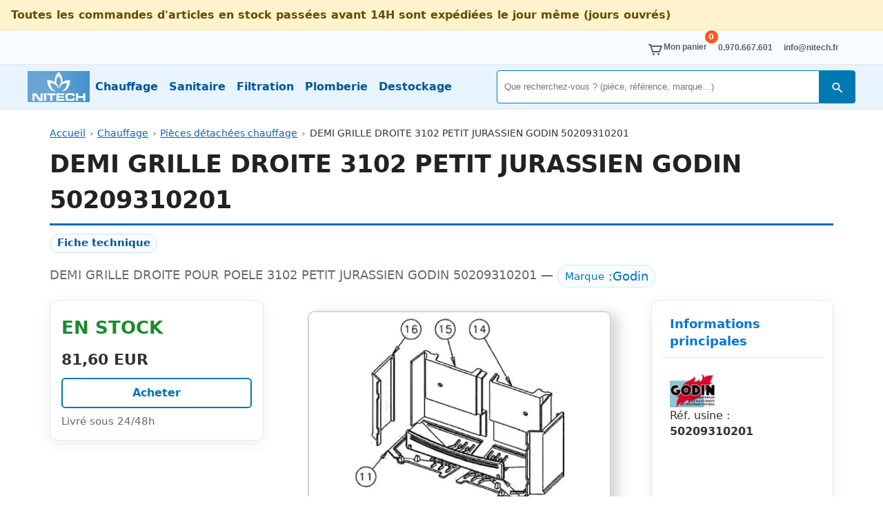

--- FILE ---
content_type: text/html; charset=UTF-8
request_url: https://www.nitech-negoce.com/fiche_descriptive/?pid=4685
body_size: 7031
content:
<!DOCTYPE html>
<html lang="fr-FR" prefix="og: https://ogp.me/ns#">
<head>
  <meta charset="UTF-8">
  <meta name="viewport" content="width=device-width, initial-scale=1">
  <link href="/css/stylenn.css?ver=5b18c810912a8be476273d64bf4594cb" rel="stylesheet" type="text/css">
   
  <title>DEMI GRILLE DROITE 3102 PETIT JURASSIEN GODIN 50209310201 | Godin | réf. 50209310201 | Nitech-Negoce</title>
<meta name="description" content="EN VENTE — DEMI GRILLE DROITE 3102 PETIT JURASSIEN GODIN 50209310201 | Godin | Réf. 50209310201 — Chauffage &amp; sanitaire — DEMI GRILLE DROITE POUR POELE 3102 PETIT J…">
<meta name="robots" content="index, follow">
<link rel="canonical" href="https://www.nitech-negoce.com/fiche_descriptive/?pid=4685">
<meta property="og:locale" content="fr_FR">
<meta property="og:type" content="product">
<meta property="og:title" content="DEMI GRILLE DROITE 3102 PETIT JURASSIEN GODIN 50209310201 | Godin | réf. 50209310201 | Nitech-Negoce">
<meta property="og:description" content="EN VENTE — DEMI GRILLE DROITE 3102 PETIT JURASSIEN GODIN 50209310201 | Godin | Réf. 50209310201 — Chauffage &amp; sanitaire — DEMI GRILLE DROITE POUR POELE 3102 PETIT J… — Nitech-Negoce : grossiste chauf…">
<meta property="og:url" content="https://www.nitech-negoce.com/fiche_descriptive/?pid=4685">
<meta property="og:image" content="https://www.nitech-negoce.com/img/produits/p_phot/demi-grille-droite-3102-petit-jurassien-godin-50209310201_4685_vmuFXN.jpg">
<meta property="product:price:amount" content="81.60">
<meta property="product:price:currency" content="EUR">
<meta name="twitter:card" content="summary_large_image">
<meta name="twitter:title" content="DEMI GRILLE DROITE 3102 PETIT JURASSIEN GODIN 50209310201 | Godin | réf. 50209310201 | Nitech-Negoce">
<meta name="twitter:description" content="EN VENTE — DEMI GRILLE DROITE 3102 PETIT JURASSIEN GODIN 50209310201 | Godin | Réf. 50209310201 — Chauffage &amp; sanitaire — DEMI GRILLE DROITE POUR POELE 3102 PETIT J… — Nitech-Negoce : grossiste chauf…">
<meta name="twitter:image" content="https://www.nitech-negoce.com/img/produits/p_phot/demi-grille-droite-3102-petit-jurassien-godin-50209310201_4685_vmuFXN.jpg">
<script type="application/ld+json">{"@context":"https://schema.org","@type":"Product","name":"DEMI GRILLE DROITE 3102 PETIT JURASSIEN GODIN 50209310201","sku":"50209310201","url":"https://www.nitech-negoce.com/fiche_descriptive/?pid=4685","image":["https://www.nitech-negoce.com/img/produits/p_phot/demi-grille-droite-3102-petit-jurassien-godin-50209310201_4685_vmuFXN.jpg"],"brand":{"@type":"Brand","name":"Godin","url":"http://www.godin.fr"},"description":"EN VENTE — DEMI GRILLE DROITE 3102 PETIT JURASSIEN GODIN 50209310201 | Godin | Réf. 50209310201 — Chauffage & sanitaire — DEMI GRILLE DROITE POUR POELE 3102 PETIT J…","offers":{"@type":"Offer","priceCurrency":"EUR","price":"81.60","availability":"http://schema.org/OutOfStock","url":"https://www.nitech-negoce.com/fiche_descriptive/?pid=4685","priceValidUntil":"2026-02-21"}}</script>
<style>
/* Sommaire intra-page (TOC) */
.nn-toc a{
  display:inline-block;
  padding:.35rem .6rem;
  border:1px solid #d0e2f5;
  border-radius:9999px;
  background:#f8fbff;
  color:#01579b;               /* texte plus foncé = contraste nickel */
  font-weight:600;             /* renforce la lisibilité et le statut d’onglet */
  text-decoration:none;
  font-size:.95rem; line-height:1;
}
.nn-toc a:hover{
  background:#e1f0ff;
  border-color:#b7d0f0;
}

.nn-toc a:hover{ background:#e9f6ff; border-color:#b7def4; }
.nn-toc a:focus-visible{ outline:0; box-shadow:0 0 0 3px rgba(0,120,180,.2); }

/* Ancrages */
.nn-anchor{ scroll-margin-top: 90px; }

/* Tableau éclaté (sobre, lisible) */
.nn-eclate-table{width:100%;border-collapse:collapse;margin:6px 0 10px}
.nn-eclate-table th,.nn-eclate-table td{border-bottom:1px solid #eef2f7;padding:.5rem .55rem;vertical-align:top}
.nn-eclate-table th{background:#f8fbff;text-align:left;color:#0b3a53}
.nn-eclate-table td:nth-child(1){width:64px;text-align:center;font-weight:700;color:#0b3a53}
.nn-eclate-thumb{max-width:100px;height:auto;border:1px solid #eef2f7;border-radius:6px;display:block;margin:0 auto}
.nn-eclate-thumb-wrap img{
  max-width:100px;
  height:auto;
  border:1px solid #eef2f7;
  border-radius:6px;
  display:block;
  margin:0 auto;
}

/* Mise en valeur du repère concernant CE produit */
.nn-eclate-table tr.is-hit {
  background:#ecfdf3;                 /* vert très pâle */
  box-shadow: inset 3px 0 0 #15803d;  /* barre verte sur le côté */
}
.nn-eclate-table tr.is-hit td {
  border-bottom-color:#cfe9d6;
  color:#14532d;                      /* vert bien plus foncé = contraste OK */
  font-weight:700;
}
.nn-eclate-table tr.is-hit td:first-child {
  color:#14532d;                      /* le "17" en vert foncé aussi */
}







/* Image principale + légende */
.product-image {
  position: relative;
  display: inline-block;
  text-align: center;
}
.product-image img {
  max-width: 100%;
  height: auto;
  border-radius: 10px;
  display: inline-block;
}

.dc-img-caption{
 text-align:left;
  font-size:.85rem;
}
 
.dc-caption-legal small{
  color:#9ca3af;
}

/* Effet survol image + "bulle" de titre */
.product-image .js-dc-zoom-img{
  display:inline-block;
  border:2px solid #d1d5db;
  border-radius:10px;
  background:#fff;
  box-shadow: 10px 4px 18px rgba(15,23,42,.18);
  transition: transform .18s ease, box-shadow .18s ease;
}
.product-image .js-dc-zoom-img:hover{
  transform: translateY(-2px);
  box-shadow: 14px 6px 26px rgba(15,23,42,.22);
}
.product-image:hover .dc-caption-title{
  background:#ffffff;
  color:rgba(15,23,42,.82);
  border:2px solid rgba(15,23,42,.82);
  padding:2px 10px;
  opacity:1;
  transform:translateX(-50%) translateY(0);
}

/* Container clic-zoom */
.dc-zoom-container{
  cursor:zoom-in;
}

/* Lightbox pleine page */
.dc-lightbox{
  position:fixed;
  inset:0;
  display:none;
  align-items:center;
  justify-content:center;
  z-index:9999;
}
.dc-lightbox.is-open{display:flex;}
.dc-lightbox__backdrop{
  position:absolute;
  inset:0;
  background:rgba(0,0,0,.6);
}
.dc-lightbox__inner{
  position:relative;
  z-index:1;
  max-width:96vw;
  max-height:96vh;
  display:flex;
  flex-direction:column;
  align-items:flex-end;
}
.dc-lightbox__img{
  max-width:100%;
  max-height:90vh;
  border-radius:10px;
  box-shadow:0 12px 30px rgba(0,0,0,.4);
  background:#fff;
}
.dc-lightbox__close{
  background:rgba(15,23,42,.85);
  color:#fff;
  border:none;
  border-radius:9999px;
  padding:.25rem .7rem;
  margin-bottom:.35rem;
  cursor:pointer;
  font-size:1.4rem;
  line-height:1;
}
.dc-lightbox__close:hover{
  background:rgba(15,23,42,1);
}

</style>
</head><body>
<div style="padding:.6rem 1rem;background:#fff3cd;border-bottom:1px solid #ffe69c;color:#664d03;font-weight:600;">Toutes les commandes d&#039;articles en stock passées avant 14H sont expédiées le jour même (jours ouvrés)</div>

  <!-- HEADER -->
  <header class="nn-header">
    <div class="nn-topbar">
      <div class="nn-container">
        <ul class="nn-topbar__list">
          <li>
            <a id="lk_panier" class="nn-topbar__link nn-cart" href="/panier/">
              <svg class="icon" width="24" height="24" aria-hidden="true"><use xlink:href="#cart"/></svg>
              <span>Mon panier</span>
              <b class="nn-cart__badge" aria-live="polite" aria-label="Articles dans le panier">
                0
              </b>
            </a>
          </li>
          <li><a id="lk_tel" class="nn-topbar__link" href="tel: +33.(0)970667601"> 0.970.667.601</a></li>
          <li><a id="lk_contact" class="nn-topbar__link" href="/contactez_nous/">info@nitech.fr</a></li>
        </ul>
      </div>
    </div>

    <nav class="nn-nav" aria-label="Navigation principale">
      <div class="nn-container nn-nav__row">




<a href="/" class="nn-logo" aria-label="Nitech Négoce">
  <picture>
    <!-- AVIF -->
    <source
      type="image/avif"
      srcset="
        /img/site/logo_nitech_90x45.avif 90w,
        /img/site/logo_nitech_180x90.avif 180w,
        /img/site/logo_nitech_360x180.avif 360w
      "
      sizes="90px"
    >

    <!-- WEBP -->
    <source
      type="image/webp"
      srcset="
        /img/site/logo_nitech_90x45.webp 90w,
        /img/site/logo_nitech_180x90.webp 180w,
        /img/site/logo_nitech_360x180.webp 360w
      "
      sizes="90px"
    >

    <!-- Fallback JPG -->
    <img
      src="/img/site/logo_nitech_90x45.jpg"
      width="90"
      height="45"
      alt="Nitech Négoce - chauffage, sanitaire, filtration"
    >
  </picture>
</a>







        <!-- menu desktop -->
        <div class="nn-menu nn-menu--desktop" role="navigation">
          <ul>
            <li><a href="/catalogue_chauffage/">Chauffage</a></li>
            <li><a href="/catalogue_sanitaires/">Sanitaire</a></li>
            <li><a href="/catalogue_filtration/">Filtration</a></li>
            <li><a href="/catalogue_plomberie/">Plomberie</a></li>
            <li><a href="/destockage/">Destockage</a></li>
          </ul>
        </div>

        <!-- espaceur pour pousser les actions à droite -->
        <div class="nn-flex-spacer" aria-hidden="true"></div>

        <!-- recherche inline (desktop uniquement) -->
        <form method="POST" action="/recherche/" class="nn-search nn-search--inline" role="search">
          <input type="search" name="search_top"
                 value=""
                 autocomplete="off"
                 placeholder="Que recherchez-vous ? (pièce, référence, marque…)"
                 aria-label="Rechercher">
          <button type="submit" class="nn-search__btn">
            <svg class="icon" width="20" height="20" aria-hidden="true"><use xlink:href="#icoloupe"/></svg>
            <span class="sr-only">Rechercher</span>
          </button>
        </form>

        <!-- actions mobile à droite -->
        <button class="nn-iconbtn nn-search-toggle" aria-label="Ouvrir la recherche" aria-controls="menu-mobile" aria-expanded="false">
          <svg class="icon" width="28" height="28" aria-hidden="true"><use xlink:href="#icoloupe"/></svg>
        </button>

        <button class="nn-burger" aria-label="Ouvrir le menu" aria-controls="menu-mobile" aria-expanded="false">
          <svg class="icon" width="32" height="28" aria-hidden="true"><use xlink:href="#icohamburger"/></svg>
        </button>
      </div>

      <div id="menu-mobile" class="nn-menu nn-menu--mobile" hidden>
        <!-- recherche compacte en haut du menu mobile -->
        <form method="POST" action="/recherche/" class="nn-search nn-search--mobile" role="search">
          <input id="search-mobile-input" type="search" name="search_top"
                 value=""
                 autocomplete="off"
                 placeholder="Recherche…"
                 aria-label="Rechercher">
          <button type="submit" class="nn-search__btn">
            <svg class="icon" width="20" height="20" aria-hidden="true"><use xlink:href="#icoloupe"/></svg>
            <span class="sr-only">Rechercher</span>
          </button>
        </form>

        <ul>
          <li><a href="/">Accueil</a></li>
          <li><a href="/panier/">🛒 Mon panier</a></li>
          <li><a href="/catalogue_chauffage/">Catalogue Chauffage</a></li>
          <li><a href="/catalogue_sanitaires/">Catalogue Sanitaire</a></li>
          <li><a href="/catalogue_filtration/">Catalogue Filtration</a></li>
          <li><a href="/catalogue_plomberie/">Catalogue Plomberie</a></li>
          <li><a href="/destockage/">Destockage</a></li>
          <li><a href="/mentions_legales/societe_nitech/">Découvrir Nitech-Negoce</a></li>
        </ul>
      </div>
    </nav>
  </header>

  <!-- CONTENU -->
  <main class="nn-main">
    <div class="nn-container">
<div class="nn-container"><nav class="nn-breadcrumb" aria-label="Fil d’Ariane"><ol><li><a href="/">Accueil</a></li><li><a href="/catalogue_chauffage/">Chauffage</a></li><li><a href="/catalogue_chauffage/rayon_pieces_detachees/">Pièces détachées chauffage</a></li><li aria-current="page">DEMI GRILLE DROITE 3102 PETIT JURASSIEN GODIN 50209310201</li></ol></nav><script type="application/ld+json">{"@context":"https://schema.org","@type":"BreadcrumbList","itemListElement":[{"@type":"ListItem","position":1,"name":"Accueil","item":"https://www.nitech-negoce.com/"},{"@type":"ListItem","position":2,"name":"Chauffage","item":"https://www.nitech-negoce.com/catalogue_chauffage/"},{"@type":"ListItem","position":3,"name":"Pièces détachées chauffage","item":"https://www.nitech-negoce.com/catalogue_chauffage/rayon_pieces_detachees/"},{"@type":"ListItem","position":4,"name":"DEMI GRILLE DROITE 3102 PETIT JURASSIEN GODIN 50209310201"}]}</script><h1 class="nn-title">DEMI GRILLE DROITE 3102 PETIT JURASSIEN GODIN 50209310201</h1><nav class="nn-toc" aria-label="Sommaire de la fiche"><a href="#nn-tech">Fiche technique</a></nav>
  <p style="color:#636c72;font-size:1.1rem;font-weight:400;">DEMI GRILLE DROITE POUR POELE 3102 PETIT JURASSIEN GODIN 50209310201 — <span class="nn-badge"><small>Marque</small>&nbsp;: <a href="http://www.godin.fr" target="marque" rel="noopener">Godin</a></span>
  
  </p>
<section class="nn-prod2">
  <aside class="nn-aside">
    <div class="nn-aside__state">EN STOCK</div>
    <div class="nn-aside__price">81,60&nbsp;EUR</div> <button class="b-cookie b-cookie-blue" id="openModal">Acheter</button><div class="nn-aside__muted">Livré sous 24/48h</div></aside>
<div class="nn-content"><div class="nn-content__top">
        <figure class="product-image">
          <div class="dc-zoom-container">
            <picture>
              <source
                type="image/avif"
                srcset="/img/produits/p_prin/demi-grille-droite-3102-petit-jurassien-godin-50209310201_4685_vmuFXN_600x450.avif 600w"
                sizes="(max-width: 768px) 100vw, 600px">
              <source
                type="image/webp"
                srcset="/img/produits/p_prin/demi-grille-droite-3102-petit-jurassien-godin-50209310201_4685_vmuFXN_600x450.webp 600w"
                sizes="(max-width: 768px) 100vw, 600px">
              <img
                class="js-dc-zoom-img"
                src="/img/produits/p_prin/demi-grille-droite-3102-petit-jurassien-godin-50209310201_4685_vmuFXN_600x450.jpg"
                sizes="(max-width: 768px) 100vw, 600px"
                data-zoom-src="/img/produits/p_prin/demi-grille-droite-3102-petit-jurassien-godin-50209310201_4685_vmuFXN_600x450.jpg"
                alt="DEMI GRILLE DROITE 3102 PETIT JURASSIEN GODIN 50209310201"
                title="Cliquez pour agrandir" width="600" height="450">
            </picture>
          </div>
          <figcaption class="dc-img-caption">
            <span class="nn-figcap"><small>Visuel non contractuel</small></span>
          </figcaption>
        </figure><div class="nn-card nn-card--main nn-anchor"><div class="nn-card__head">Informations principales</div><div class="nn-card__body"><div class="nn-meta"><a href="http://www.godin.fr" target="marque" rel="noopener"><img src="/img/produits/p_marq/logo_godin.jpg" alt="Marque Godin"></a><div>Réf. usine : <strong>50209310201</strong> </div></div></div></div></div><div id="nn-tech" class="nn-card nn-anchor">
  <div class="nn-card__head">FICHE TECHNIQUE — <span style="color:#555;font-weight:600;">DEMI GRILLE DROITE 3102 PETIT JURASSIEN GODIN 50209310201</span></div>
    <div class="nn-card__body">
    <p>Demi grille droite pour poele 3102 petit jurassien godin 50209310201</p>
    <p>EQUIPEMENT :</p><ul class="nn-docs"><li><a href="/img/produits/p_pdf/demi-grille-droite-3102-petit-jurassien-godin-50209310201_4685_z4Fach.pdf" target="notice1" title="PDF 1 : DEMI GRILLE DROITE 3102 PETIT JURASSIEN GODIN 50209310201">Notice PDF 1</a></li></ul><div>DEMI GRILLE DROITE POUR POELE 3102 PETIT JURASSIEN GODIN 50209310201</div>
    </div>
  </div></div></section>
<div id="nn-modal" class="modal-overlay" role="dialog" aria-modal="true" aria-labelledby="nn-modal-title">
  <div class="modal-box">
    <div class="modal-header">
      <h2 id="nn-modal-title">Commande sécurisée</h2>
      <button class="modal-close" id="closeModal" aria-label="Fermer">&times;</button>
    </div>
    <div class="modal-body">
      <table>
        <thead><tr><th colspan="2">Désignation</th><th style="text-align:right;">Tarif&nbsp;TTC</th></tr></thead>
        <tbody>
          <tr>
            <td colspan="2">DEMI GRILLE DROITE 3102 PETIT JURASSIEN GODIN 50209310201<br><small><br><font size='2' face='Verdana' color="green">Livré sous 24/48h</font></small></td>
            <td style="text-align:right;"><strong>81,60&nbsp;EUR</strong></td>
          </tr>
        </tbody>
      </table>

    <form method="post" action="/panier/posted/">
      <input type="hidden" name="posted" value="add_caddie">
      <input type="hidden" name="pid" value="4685">
      
      <div class="b-form-group" style="margin-top:10px;">
        <label for="qte" class="b-label">Quantité</label>
        <input type="text" id="qte" name="qte" value="1" class="b-input" style="max-width:70px;margin-right:10px;">
        <button type="submit" class="b-cookie b-cookie-blue">Acheter</button>
      </div>
      
    </form>
  
    </div>
  </div>
</div>
</div>
<div class="dc-lightbox" id="dc-lightbox" aria-hidden="true">
  <div class="dc-lightbox__backdrop"></div>
  <div class="dc-lightbox__inner">
    <button class="dc-lightbox__close" type="button" aria-label="Fermer l'aperçu">&times;</button>
    <img src="" alt="Agrandissement du produit" class="dc-lightbox__img">
  </div>
</div>
</div><!-- /.nn-container -->
  </main>

  <footer class="nn-footer">
    <div class="nn-container">
      <div class="nn-footer__grid">
        <section>
          <h2>À propos</h2>
          <ul>
            <li><a href="/mentions_legales/societe_nitech/">Qui sommes-nous ?</a></li>
            <li><a href="/contactez_nous/">Nous contacter</a></li>

          </ul>
          <br>


<a href="/" class="nn-logo nn-logo--footer" aria-label="Nitech Négoce">
  <picture class="nn-logo__picture">
    <!-- AVIF -->
    <source
      type="image/avif"
      srcset="
        /img/site/logo_nitech_160x36.avif 160w,
        /img/site/logo_nitech_320x71.avif 320w,
        /img/site/logo_nitech_480x107.avif 480w
      "
      sizes="(min-width: 1024px) 180px,
             (min-width: 640px) 150px,
             120px"
    >

    <!-- WEBP -->
    <source
      type="image/webp"
      srcset="
        /img/site/logo_nitech_160x36.webp 160w,
        /img/site/logo_nitech_320x71.webp 320w,
        /img/site/logo_nitech_480x107.webp 480w
      "
      sizes="(min-width: 1024px) 180px,
             (min-width: 640px) 150px,
             120px"
    >

    <!-- Fallback JPG -->
    <img
      src="/img/site/logo_nitech_320x71.jpg"
      width="320"
      height="71"
      alt="Nitech Négoce – grossiste chauffage et sanitaire"
      loading="lazy"
      decoding="async"
    >
  </picture>





        </a>
        <br>
          <small>
            NITECH NEGOCE SARL (Capital 63 140 €)<br>
            GROSSISTE CHAUFFAGE ET SANITAIRE<br>
            Siège social : 4 Ter rue du maréchal Leclerc, 54390 FROUARD, France<br>
            RCS Nancy A 532 634 540 / APE 4674B  – TVA FR31532634540<br>
            SIRET 532634540 00035  00035 — Tel :  0.970.667.601 — Mail : info@nitech.fr
          </small>
        </section>

        <section>
          <h2>Boutique en ligne</h2>
          <ul>
            <li><a href="/panier/">Mon panier</a></li>
            <li><a href="/recherche/">Recherche</a></li>
            <li><a href="/catalogue_chauffage/">Catalogue Chauffage</a></li>
            <li><a href="/catalogue_sanitaires/">Catalogue Sanitaire</a></li>
            <li><a href="/catalogue_filtration/">Catalogue Filtration</a></li>
            <li><a href="/catalogue_plomberie/">Catalogue Plomberie</a></li>
            <li><a href="/destockage/">Destockage</a></li>
          </ul>
        </section>

      </div>

      <p class="nn-copy">
        <a href="/mentions_legales/">Mentions légales</a> —
        <a href="/mentions_legales/societe_nitech/">Qui sommes nous ?</a> —
        <a href="/mentions_legales/conditions_generales/">Conditions de vente</a> —
        <a href="/mentions_legales/infos_legales/">Conditions d'utilisation</a> —
        <a href="/mentions_legales/cookies/">Gestion des cookies</a> —
        <a href="/mentions_legales/rgpd/">RGPD</a>
      </p>
      <p class="nn-copy">&copy; 2011–2026 Tous droits réservés NITECH — Reproduction interdite</p>
    </div>

    <svg xmlns="http://www.w3.org/2000/svg" style="display:none">
      <symbol id="icoloupe" viewBox="0 -4 24 24">
        <path fill="currentColor" d="M15.5 14h-.79l-.28-.27A6.471 6.471 0 0 0 16 9.5C16 5.91 13.09 3 9.5 3S3 5.91 3 9.5 5.91 16 9.5 16c1.61 0 3.09-.59 4.23-1.57l.27.28v.79l5 5c.41.41 1.09.41 1.5 0 .41-.41.41-1.09 0-1.5l-5-5zM9.5 14C7.01 14 5 11.99 5 9.5S7.01 5 9.5 5 14 7.01 14 9.5 11.99 14 9.5 14z"/>
      </symbol>
      <symbol id="icohamburger" viewBox="0 0 24 24">
        <path d="M3 6h18M3 12h18M3 18h18" stroke="currentColor" stroke-width="2" stroke-linecap="round"/>
      </symbol>
      <symbol id="cart" viewBox="0 -4 24 24" fill="currentColor">
        <circle cx="16.5" cy="18.5" r="1.5"/>
        <circle cx="9.5" cy="18.5" r="1.5"/>
        <path d="M18 16H8a1 1 0 0 1-.958-.713L4.256 6H3a1 1 0 0 1 0-2h2a1 1 0 0 1 .958.713L6.344 6H21a1 1 0 0 1 .937 1.352l-3 8A1 1 0 0 1 18 16zm-9.256-2h8.563l2.25-6H6.944z"/>
      </symbol>

  <symbol id="icoban" viewBox="0 0 24 24">
  <path fill="currentColor" d="M12 2C6.48 2 2 6.48 2 12s4.48 10 10 10
           10-4.48 10-10S17.52 2 12 2zm6.32 13.9L8.1 5.68A8 8 0 0 1 18.32 15.9zM5.68 8.1
           15.9 18.32A8 8 0 0 1 5.68 8.1z"/>
</symbol>

  <symbol id="icoplus" viewBox="0 0 24 24">
    <path fill="currentColor" d="M19 13H13V19H11V13H5V11H11V5H13V11H19V13Z" />
  </symbol>
 
  <symbol id="icominus" viewBox="0 0 24 24">
    <path fill="currentColor" d="M19 13H5V11H19V13Z" />
  </symbol>
 
    </svg>
  </footer>
<script>
document.addEventListener('DOMContentLoaded', () => {
  const burger = document.querySelector('.nn-burger');
  const mobile = document.getElementById('menu-mobile');
  const searchToggle = document.querySelector('.nn-search-toggle');
  const searchMobileInput = document.getElementById('search-mobile-input');

  // toggle menu mobile
  if (burger && mobile) {
    burger.addEventListener('click', () => {
      const open = burger.getAttribute('aria-expanded') === 'true';
      burger.setAttribute('aria-expanded', String(!open));
      mobile.hidden = open;
      document.body.classList.toggle('nn-no-scroll', !open);
    });
  }

  // bouton loupe mobile : ouvre le menu et focus le champ
  if (searchToggle && mobile) {
    searchToggle.addEventListener('click', () => {
      const isHidden = mobile.hidden;
      if (isHidden) {
        mobile.hidden = false;
        burger && burger.setAttribute('aria-expanded', 'true');
        document.body.classList.add('nn-no-scroll');
      }
      setTimeout(() => { searchMobileInput && searchMobileInput.focus(); }, 10);
    });
  }
});
</script><script>
(function(){
  const img       = document.querySelector('.dc-zoom-container .js-dc-zoom-img');
  const lightbox  = document.getElementById('dc-lightbox');
  if (!img || !lightbox) return;

  const imgLarge  = lightbox.querySelector('.dc-lightbox__img');
  const btnClose  = lightbox.querySelector('.dc-lightbox__close');
  const backdrop  = lightbox.querySelector('.dc-lightbox__backdrop');

  const zoomSrc   = img.getAttribute('data-zoom-src') || img.src;

  function openLightbox(){
    imgLarge.src = zoomSrc;
    lightbox.classList.add('is-open');
    document.body.style.overflow = 'hidden';
  }

  function closeLightbox(){
    lightbox.classList.remove('is-open');
    document.body.style.overflow = '';
  }

  img.addEventListener('click', function(e){
    e.preventDefault();
    openLightbox();
  });

  btnClose.addEventListener('click', function(e){
    e.preventDefault();
    closeLightbox();
  });

  backdrop.addEventListener('click', function(e){
    e.preventDefault();
    closeLightbox();
  });

  window.addEventListener('keydown', function(e){
    if (e.key === 'Escape') {
      closeLightbox();
    }
  });
})();
</script>
<script>
(function(){
  const modal  = document.getElementById("nn-modal");
  const openB  = document.getElementById("openModal");
  const closeB = document.getElementById("closeModal");
  if(!modal || !openB || !closeB) return;
  const open  = () => { modal.style.display="flex"; document.body.classList.add("modal-open"); };
  const close = () => { modal.style.display="none"; document.body.classList.remove("modal-open"); };
  openB.addEventListener("click", open);
  closeB.addEventListener("click", close);
  window.addEventListener("click", (e)=>{ if(e.target===modal) close(); });
  window.addEventListener("keydown", (e)=>{ if(e.key==="Escape") close(); });
})();
</script>

</body>
</html>


--- FILE ---
content_type: text/css
request_url: https://www.nitech-negoce.com/css/stylenn.css?ver=5b18c810912a8be476273d64bf4594cb
body_size: 7678
content:
/* === NITECH NEGOCE — STYLES DE BASE ====================================== */

/* Reset raisonnable */
:root {
  --nn-primary: #0078b4;
--nn-accent:  #01579b;  /* plus foncé → contraste OK sur le fond bleu de la nav */
  --nn-muted:   #5a6464;
  --nn-text:    #333;
  --nn-bg:      #fff;
  --nn-border:  #e6e6e6;
  --nn-shadow:  0 6px 24px rgba(0,0,0,.06);
  --nn-radius:  10px;
  --nn-wrap:    1200px;
}

*,
*::before,
*::after { box-sizing: border-box; }

html, body { height: 100%; }
body {
  margin: 0;
  font-family: system-ui, -apple-system, Segoe UI, Roboto, "Helvetica Neue", Arial, "Noto Sans", "Liberation Sans", sans-serif;
  font-size: 16px;
  line-height: 1.5;
  color: var(--nn-text);
  background: var(--nn-bg);
}

/* Utilitaires */
.nn-container { max-width: var(--nn-wrap); margin: 0 auto; padding: 0 16px; }
.sr-only {
  position: absolute !important; width: 1px; height: 1px; margin: -1px;
  padding: 0; border: 0; clip: rect(0 0 0 0); overflow: hidden;
}
/*
a { color: #0066cc; text-decoration: none; }
a:hover { text-decoration: underline; }
*/

/* Liens "par défaut" : lisibles et identifiables même sans couleur */
a {
  color: #0057b8;
  text-decoration: underline;
  text-decoration-thickness: 1px;
  text-underline-offset: 0.1em;
}

a:hover {
  text-decoration-thickness: 2px;
}


img { max-width: 100%; height: auto; display: block; }

/* === HEADER =============================================================== */

/* STICKY */
.nn-header { position: sticky; top: 0; z-index: 1000; }

/* Topbar (conservée) */
.nn-topbar { background: #f8fbff; border-bottom: 1px solid var(--nn-border); }
.nn-topbar__list {
  list-style: none; margin: 0; padding: 6px 0;
  display: flex; gap: 12px; justify-content: flex-end; align-items: center;
}
.nn-topbar__link {
  display: inline-flex; align-items: center; gap: 6px;
  color: var(--nn-muted); text-decoration: none;
  font: 600 12px/1 "Open Sans", sans-serif;
  padding: 6px 8px;
}

/* Cart badge */
.nn-cart { position: relative; }
.nn-cart__badge {
  position: absolute; top: -6px; right: -8px;
  min-width: 1.2rem; height: 1.2rem; padding: 0 .25rem;
  border-radius: 999px; background: #ff5722; color: #fff;
  font: 700 11px/1.2 system-ui; display: inline-flex; align-items: center; justify-content: center;
  box-shadow: 0 0 0 2px #fff;
}

/* Barre principale compacte */
.nn-nav {
  background: rgba(227,242,253,.85);
  backdrop-filter: saturate(180%) blur(20px);
  border-bottom: 1px solid var(--nn-border);
}
.nn-nav__row {
  display: flex; align-items: center; gap: 12px;
  padding: 8px 0;
  flex-wrap: nowrap;
}
.nn-logo img { height: 45px; }

/* Espaceur pour pousser les actions à droite */
.nn-flex-spacer { flex: 1 1 auto; }

/* Boutons icônes (mobile) */
.nn-iconbtn {
  display: none;
  background: transparent;
  border: 2px solid rgba(0,0,0,.1);
  border-radius: .35rem;
  padding: .35rem .5rem;
  cursor: pointer;
}

/* Menu */
.nn-burger {
  background: transparent; border: 2px solid rgba(0,0,0,.1);
  border-radius: .35rem; padding: .35rem .5rem; cursor: pointer;
}
.nn-menu { font-size: 1rem; }
.nn-menu--mobile { position: absolute; left: 0; right: 0; top: 100%; background: #666; }
.nn-menu--mobile[hidden] { display: none; }
.nn-menu--mobile a { color: #fff; display: block; padding: 12px 20px; text-decoration: none; }
.nn-menu--mobile li+li a { border-top: 1px solid rgba(255,255,255,.2); }

/* Desktop menu */
.nn-menu--desktop { display: none; }
.nn-menu--desktop ul { list-style: none; margin: 0; padding: 0; display: flex; gap: 1rem; }
.nn-menu--desktop a { color: var(--nn-accent); padding: .5rem; text-decoration: none; }

/* Recherche */
.nn-search { display: flex; gap: 4px; margin: 0; }
.nn-search input[type="search"] {
  flex: 1; padding: .6rem; border: 1px solid var(--nn-primary); border-radius: 4px 0 0 4px; min-width: 140px;
}
.nn-search__btn {
  background: var(--nn-primary); color: #fff; border: 1px solid var(--nn-primary);
  border-radius: 0 4px 4px 0; padding: .6rem .9rem;
}

/* Recherche inline (desktop) avec expansion au focus */
.nn-search--inline { flex: 0 1 520px; max-width: 520px; transition: max-width .25s ease; }
.nn-search--inline:focus-within { max-width: 820px; }

/* Desktop */
@media (min-width: 992px) {
  .nn-menu--desktop { display: block; }
  .nn-burger, .nn-menu--mobile, .nn-iconbtn { display: none !important; }
}

/* Mobile / Tablette */
@media (max-width: 991.98px){
  /* le menu desktop disparaît */
  .nn-menu--desktop { display: none !important; }

  /* recherche inline masquée pour gagner de la place */
  .nn-search--inline { display: none !important; }

  /* boutons icônes visibles à droite */
  .nn-iconbtn { display: inline-flex; }
  .nn-burger { display: inline-flex; }

  /* nav sur une seule ligne: logo | spacer | [loupe][burger] */
  .nn-nav__row { flex-wrap: nowrap; }
}

/* Recherche en haut du menu mobile */
.nn-menu--mobile .nn-search--mobile {
  padding: 12px; display: flex; gap: 6px; background: #555; border-bottom: 1px solid rgba(255,255,255,.15);
}
.nn-menu--mobile .nn-search--mobile input[type="search"]{
  border-color: #4da3d4; color: #111; background: #fff;
}
.nn-menu--mobile .nn-search--mobile .nn-search__btn{
  border-color: #0288d1; background: #0288d1;
}

/* === MAIN ============================================================== */
.nn-main { padding: 24px 0; }
.nn-main h1 {
  font-size: 2.2rem; font-weight: 700; color: #222; margin: 0 0 12px;
  border-bottom: 3px solid #0066cc; padding-bottom: 8px;
}

/* === FOOTER ============================================================ */
.nn-footer__grid { display: grid; grid-template-columns: 1fr; gap: 24px; margin-bottom: 16px; }
.nn-footer h2 { font-size: 1.1rem; margin: 0 0 .5rem; }
.nn-footer ul { list-style: none; margin: 0; padding: 0; }
.nn-footer li+li { margin-top: 6px; }

@media (min-width: 768px) {
  .nn-footer__grid { grid-template-columns: repeat(2, 1fr); }
}

.nn-footer {
  background: #f3f4f6;        /* un chouïa plus soutenu */
  color: #374151;             /* gris foncé lisible */
  margin-top: 48px;
  padding: 24px 0;
}

.nn-copy {
  text-align: center;
  color: #4b5563;             /* meilleur contraste sur #f3f4f6 */
  font-size: .9rem;
  margin: 16px 0;
}

/* Dans le footer, les liens sont clairement marqués */
.nn-footer a {
  color: #0057b8;
  text-decoration: underline;
  text-underline-offset: 0.12em;
}

.nn-footer a:hover {
  text-decoration-thickness: 2px;
}



/* === TEMPLATE CATALOGUE (colonne gauche + cartes) ====================== */
.nn-breadcrumb ol { list-style: none; margin: 0 0 8px; padding: 0; display: flex; gap: .5rem; flex-wrap: wrap; font-size: .9rem; }
.nn-breadcrumb a { color: #0066cc; }

.nn-grid { display: grid; grid-template-columns: 1fr; gap: 24px; }
.nn-filters .nn-box { background: #fff; border: 1px solid var(--nn-border); border-radius: var(--nn-radius); padding: 16px; }
.nn-filters h3, .nn-filters h2 { margin: 0 0 8px; font-size: 1.05rem; }
.nn-list { list-style: none; margin: 0; padding: 0; }
.nn-list li+li { margin-top: 6px; }

.nn-results__head { display: flex; align-items: baseline; justify-content: space-between; margin-bottom: 12px; }
.nn-cards { list-style: none; margin: 0; padding: 0; display: grid; grid-template-columns: repeat(2, minmax(0, 1fr)); gap: 12px; }
.nn-card { background: #fff; border: 1px solid #eee; border-radius: var(--nn-radius); padding: 12px; }
.nn-card__link { display: grid; grid-template-rows: auto auto 1fr; gap: 8px; color: inherit; text-decoration: none; }
.nn-card__img { width: 100%; height: 140px; object-fit: contain; }
.nn-card__title { font-size: .95rem; line-height: 1.3; }
.nn-card__price { font-weight: 700; }

.nn-pager { display: flex; gap: 8px; align-items: center; justify-content: center; margin: 20px 0; }
.nn-pager a { padding: .4rem .65rem; border: 1px solid #ddd; border-radius: 6px; text-decoration: none; }
.nn-pager a.is-active { background: var(--nn-primary); color: #fff; border-color: var(--nn-primary); }
.nn-pager a.disabled { pointer-events: none; opacity: .5; }

@media (min-width: 992px) {
  .nn-grid { grid-template-columns: 280px 1fr; align-items: start; }
  .nn-cards { grid-template-columns: repeat(4, minmax(0, 1fr)); }
}

/* Fil d’Ariane */
.nn-breadcrumb ol {
  list-style: none; margin: 0 0 8px; padding: 0; display: flex; flex-wrap: wrap; gap: .25rem; font-size: .9rem;
}
.nn-breadcrumb ol li { display: inline-flex; align-items: center; }
.nn-breadcrumb ol li + li::before { content: "›"; margin: 0 .35rem; color: #999; font-weight: 600; line-height: 1; }

/* Filtres actifs */
.nn-activefilter { margin:.5rem 0 1rem; font-size: .95rem; }
.nn-activefilter .nn-clear {
  display:inline-block; margin-left:.5rem; text-decoration:none; 
  border:1px solid #ddd; border-radius:12px; padding:0 .45rem; line-height:1.2;
}
.nn-activefilter .nn-clear:hover { background:#eee; }
.nn-filter--active > span { font-weight: 600; }
.nn-filter--active .nn-clear { margin-left:.35rem; text-decoration:none; border:1px solid #ddd; border-radius:12px; padding:0 .35rem; line-height:1.2; }
.nn-filter--active .nn-clear:hover { background:#eee; }

/* fiche produit */
.nn-prod{display:grid;gap:24px;margin:16px 0 24px}
.nn-prod__grid{display:flex;flex-direction:column;gap:24px}
.nn-prod__media img.nn-prod__img{max-width:100%;border:1px solid var(--nn-border);border-radius:10px;box-shadow:var(--nn-shadow)}
@media (min-width:769px){
  .nn-prod__grid{flex-direction:row;align-items:flex-start}
  .nn-prod__media{flex:1;max-width:45%}
  .nn-prod__info{flex:1;max-width:55%}
}
.nn-price{font-size:1.75rem;font-weight:800;margin:.25rem 0 1rem;color:#111}
.nn-badge{display:inline-flex;align-items:center;gap:.4rem;padding:.15rem .6rem;border:1px solid #cfe9f7;border-radius:999px;background:#f8fdff;color:#0277bd}
.nn-badge a{color:inherit;text-decoration:none}
.nn-badge a:hover{text-decoration:underline}
.nn-meta{display:flex;flex-wrap:wrap;gap:10px 16px;align-items:center;margin:10px 0 0}
.nn-meta img{max-height:48px;height:auto}
.nn-stock-ok{color:#1b8a2e;font-weight:600}
.nn-stock-ko{color:#c62828;font-weight:600}
.nn-section{margin:36px 0 20px;font-size:1.35rem;font-weight:800;color:#0275d8}
.nn-docs{list-style:none;padding:0;margin:.5rem 0 1rem;display:flex;flex-wrap:wrap;gap:.5rem .75rem}
.nn-docs a{display:inline-block;padding:.35rem .6rem;border:1px solid #cfe9f7;border-radius:9999px;background:#f8fdff;color:#0277bd;text-decoration:none}
.nn-docs a:hover{background:#e9f6ff;border-color:#b7def4}

/* Modale */
#nn-modal.modal-overlay{position:fixed;inset:0;background:rgba(0,0,0,.5);display:none;justify-content:center;align-items:center;z-index:9999}
#nn-modal .modal-box{background:#fff;width:min(900px,95%);max-height:90vh;border-radius:10px;box-shadow:0 10px 30px rgba(0,0,0,.12);overflow:hidden;display:flex;flex-direction:column}
#nn-modal .modal-header{display:flex;justify-content:space-between;align-items:center;padding:.9rem 1rem;border-bottom:1px solid #eee}
#nn-modal .modal-body{padding:1rem;overflow:auto;min-height:0}
#nn-modal .modal-close{background:none;border:none;font-size:1.6rem;cursor:pointer}
#nn-modal table{width:100%;border-collapse:collapse;margin:.5rem 0 1rem}
#nn-modal th,#nn-modal td{border:1px solid #eee;padding:.6rem .7rem}
#nn-modal th{background:#f4f6f8;text-align:left}
body.modal-open{overflow:hidden}

/* Prod 2 colonnes */
.nn-prod2{ display:grid; gap:24px; align-items:start; margin:16px 0 24px; grid-template-columns: 310px 1fr; }
@media (max-width: 992px){ .nn-prod2{ grid-template-columns: 1fr; } }
.nn-aside{ border:1px solid var(--nn-border); border-radius: var(--nn-radius); background:#fff; padding:16px; box-shadow: var(--nn-shadow); }
.nn-aside__state{ font-size:1.6rem; font-weight:800; margin:4px 0 12px; color:#1b8a2e; }
.nn-aside__price{ font-size:1.35rem; font-weight:800; margin:0 0 10px; }
.nn-aside__muted{ color:#666; font-size:.95rem; margin-top:8px; }
.nn-aside .b-cookie{ width:100%; }
.nn-content{ display:grid; gap:20px; }
.nn-content__top{ display:grid; gap:18px; grid-template-columns: minmax(260px, 520px) 1fr; }
@media (max-width: 992px){ .nn-content__top{ grid-template-columns: 1fr; } }
.nn-fig{ margin:0; }
.nn-fig img{ max-width:100%; border:1px solid var(--nn-border); border-radius:10px; box-shadow:var(--nn-shadow); }
.nn-figcap {
  color: #4b5563;      /* gris plus dense, lisible */
  font-size: .9rem;
  font-style: italic;  /* signe visuel "note / légende" */
  margin-top: .35rem;
}

.nn-card{ border:1px solid var(--nn-border); border-radius: var(--nn-radius); background:#fff; box-shadow: var(--nn-shadow); }
.nn-card__head{ padding:10px 14px; border-bottom:1px solid var(--nn-border); font-weight:800; color:#0275d8; font-size:1.1rem; }
.nn-card__body{ padding:14px; }
.nn-content__top { grid-template-columns: minmax(280px, 520px) minmax(0, 1fr); }
.nn-content__top > * { min-width: 0; }
.nn-content__top .nn-card { font-size: 1rem; line-height: 1.45; }
.nn-card__head { font-size: 1.1rem; }
.nn-meta { font-size: 1rem; }
.nn-content__top.no-img{ grid-template-columns: 1fr; }
.nn-fig img { max-width: 100%; height: auto; display: block; }
.nn-card--main { font-size: 1rem; line-height: 1.45; }

/* === BOUTONS & FORM === */
.b-cookie{
  display:inline-block; font-weight:600; text-align:center; white-space:nowrap; vertical-align:middle; background-color:transparent;
  padding:.5rem .9rem; font-size:1rem; line-height:1.5; border-radius:.35rem; transition:color .15s ease-in-out, background-color .15s ease-in-out, border-color .15s ease-in-out, box-shadow .15s ease-in-out;
  font-family:inherit; box-sizing:border-box; border:2px solid var(--nn-primary); color:var(--nn-primary);
}
.b-cookie:hover{ background-color:var(--nn-primary); color:#fff; }
.b-cookie-blue{ border-color:var(--nn-primary); color:var(--nn-primary); }
.b-cookie-blue:hover{ background-color:var(--nn-primary); color:#fff; }
.b-cookie-green{ border-color:#28a745; color:#28a745; }
.b-cookie-green:hover{ background:#28a745; color:#fff; }
.b-cookie-red{ border-color:#dc3545; color:#dc3545; }
.b-cookie-red:hover{ background:#dc3545; color:#fff; }

.nn-aside .b-cookie{ width:100%; }

.b-form{ max-width: 640px; }
.b-form-group{ display:flex; flex-direction:column; gap:.5rem; margin:.6rem 0; }
.b-label{ font-weight:700; font-size:.95rem; color:#222; margin:0; }

.b-input, .b-select, .b-textarea{
  width:100%; padding:.65rem .75rem; font-size:1rem; line-height:1.35; color:#222; background:#fff; border:1px solid var(--nn-border);
  border-radius: var(--nn-radius); box-sizing:border-box; min-height:42px;
}
.b-input:focus, .b-select:focus, .b-textarea:focus{ outline:0; border-color: var(--nn-primary); box-shadow: 0 0 0 3px rgba(0,120,180,.15); }
.b-select{
  appearance:none; background:#fff;
  background-image: url("data:image/svg+xml;charset=US-ASCII,%3Csvg xmlns='http://www.w3.org/2000/svg' width='14' height='10'%3E%3Cpolygon points='0,0 14,0 7,10' fill='%23333'/%3E%3C/svg%3E");
  background-repeat:no-repeat; background-position: right .8rem center; background-size:.7em auto;
}
.b-textarea{ min-height: 120px; resize: vertical; }
.b-help{ color:#666; font-size:.9rem; }
.b-input.is-error, .b-select.is-error, .b-textarea.is-error{ border-color:#dc3545; }
.b-error{ color:#dc3545; font-size:.9rem; }

@media (min-width: 768px){
  .b-form-group{ flex-direction:row; align-items:center; }
  .b-label{ width:30%; text-align:right; margin-right:1rem; }
  .b-input, .b-select, .b-textarea{ flex:1; }
}
.b-radio-group{ display:flex; flex-direction:column; gap:.5rem; margin:.4rem 0; }
.b-radio-option{ display:flex; align-items:center; gap:.5rem; cursor:pointer; }
.b-radio-option input[type="radio"]{ accent-color: var(--nn-primary); transform: scale(1.1); }
.b-input--qty{ max-width:90px; }
.b-input[type="number"]::-webkit-outer-spin-button,
.b-input[type="number"]::-webkit-inner-spin-button{ -webkit-appearance: none; margin: 0; }
.b-input[type="number"]{ -moz-appearance: textfield; }

/* Form variantes */
.b-form { max-width: 500px; margin: auto; padding: 1em; background: #fff; border-radius: 8px; box-shadow: 0 0 10px rgba(0,0,0,0.1); }
.b-form-group{ margin-bottom: 0.8em; }
.b-label { margin-bottom: 0.5em; font-weight: bold; } 
.b-file{ display:block; width:100%; padding:0.75em; border:2px dashed #28a745; border-radius:6px; background-color:#fcfffc; color:#555; font-size:1em; cursor:pointer; transition:background-color .3s, border-color .3s; }
.b-file:hover{ background-color:#f4fff4; border-color:#18bc9c; }
.b-file:focus{ outline:none; border-color:#007bff; box-shadow:0 0 5px rgba(0,123,255,.3); }
.b-file-dropzone{ width:50%; padding:1em; border:2px dashed #28a745; border-radius:8px; background-color:#f9fdfb; color:#666; text-align:center; cursor:pointer; transition:background-color .3s, border-color .3s; }
.b-file-dropzone.dragover{ background-color:#e6f9f0; border-color:#18bc9c; color:#333; }
.b-file-label{ display:block; font-size:1em; user-select:none; }

.b-label-placeholder { width: 30%; }
.b-section-title { font-size: 1.2em; font-weight: bold; margin: 0; align-self: center; }

.b-fieldset { border:none; padding:0; margin:0 0 1.5em 0; }

.b-radio-group { display:flex; flex-direction:column; gap:.75em; flex:1; padding:0; margin:0; border:none; }
.b-radio-option { display:flex; align-items:center; font-size:1em; gap:.5em; cursor:pointer; }
.b-radio-option input[type="radio"] { accent-color:#007BFF; transform:scale(1.2); }

.b-button {
  display:inline-block; font-weight:400; text-align:center; white-space:nowrap; vertical-align:middle; background-color:transparent;
  padding:.175rem .75rem; font-size:1rem; line-height:1.5; border-radius:.25rem; transition:color .15s, background-color .15s, border-color .15s, box-shadow .15s; font-family:inherit; box-sizing:border-box; 
}
.b-button-green{ color:#28a745; border:2px solid #28a745; }
.b-button-green:hover{ background-color:#28a745; color:#FFF; }
.b-button-red{ color:#dc3545; border:2px solid #dc3545; }
.b-button-red:hover{ background-color:#dc3545; color:#FFF; }
.b-button-grey{ color:#999; }
.b-button-grey:hover{ background-color:#999; color:#000; }
.b-button-orange{ color:#f09205; border:2px solid #f09205; }
.b-button-orange:hover{ background-color:#f09205; color:#FFF; }

@media (min-width: 768px) {
  .b-form-container { display:flex; gap:20px; }
  .b-form-colonne { flex:1; }
}

/* Inputs avec unités */
.input-wrapper{ position:relative; display:inline-block; margin:10px; vertical-align:middle; }
.unit-left, .unit-right{ position:absolute; top:50%; transform:translateY(-50%); color:#999; font-size:12px; pointer-events:none; font-family:Arial, sans-serif; z-index:2; }
.unit-left{ left:10px; } .unit-right{ right:10px; }
.custom-input-left{ width:180px; padding:10px; padding-left:55px !important; box-sizing:border-box !important; text-align:left !important; font-size:16px; }
.custom-input-right{ width:150px; padding:10px; padding-right:45px !important; box-sizing:border-box !important; text-align:right !important; font-size:16px; }
.custom-input-left-right{ width:150px; padding:10px; padding-left:45px !important; padding-right:45px !important; box-sizing:border-box !important; text-align:center !important; font-size:16px; }

/* Visibilité desktop/mobile */
.b-desktop-only { display:block; }
.b-mobile-only { display:none; }
@media (max-width: 768px) {
  .b-desktop-only { display:none; }
  .b-mobile-only { display:block; }
}

/* Caddie (inchangé) */
.caddie-pay{ margin:.75rem 0 1rem; padding:14px 16px; background:linear-gradient(180deg,#f7fbff 0%, #ffffff 100%); border:1px solid #e5f1f8; border-radius:12px; box-shadow:0 6px 16px rgba(0,0,0,.05); }
.caddie-pay-title, .caddie-recap-title { font-weight:700; font-size:1.125rem; line-height:1.35; margin:.1rem 0 .5rem; color:#0b3a53; }
.caddie-pay-note{ margin:.2rem 0 .8rem; font-size:.95rem; font-style:italic; color:#075985; opacity:.85; }
.caddie-logoscb{ display:flex; align-items:center; gap:.75rem; padding-left:3rem; margin:.25rem 0 .75rem; }
.caddie-logoscb input[type="image"], .caddie-logoscb img{ height:28px; width:auto; object-fit:contain; display:inline-block; border:0; background:transparent; line-height:0; padding:0; margin:0; }
.caddie-pay-others{ margin-top:.5rem; color:#6b7280; white-space:nowrap; font-size:.95rem; }
.caddie-pay-others a{ color:#1e40af; text-decoration:none; }
.caddie-pay-others a:hover{ text-decoration:underline; }
@media (max-width: 380px){ .caddie-pay-others{ white-space:normal; } .caddie-logoscb{ flex-wrap:wrap; row-gap:.5rem; } }

.caddie-recap{ margin:.75rem 0 1rem; padding:12px 14px; background:linear-gradient(180deg,#CCC 0%, #999 100%); border:1px solid #666; border-radius:12px; box-shadow:0 6px 16px rgba(0,0,0,.05); }
.caddie-recap > h2{ margin:.1rem 0 .5rem; color:#0288d1; }
.caddie-recap .tablecaddie thead th, .caddie-recap .b-tablecaddie thead th{ color:#075985; border:none; padding:8px 0 6px; }
.caddie-recap .tablecaddie tbody tr + tr td, .caddie-recap .b-tablecaddie tbody tr + tr td{ border-top:1px dashed #e9eff5; }
.caddie-recap .tablecaddie tbody tr:last-child td, .caddie-recap .b-tablecaddie tbody tr:last-child td{ border-top:2px solid #dfeff8; font-weight:700; }
.caddie-recap .tablecaddie tbody tr:last-child td.b-text-right:last-child, .caddie-recap .b-tablecaddie tbody tr:last-child td.b-text-right:last-child{ color:#0288d1; font-size:1.05rem; }

.caddie-tablerecap{ width:100%; border-collapse:collapse; background:#fff; border:1px solid var(--caddie-border, #e5eef6); box-shadow:0 2px 12px rgba(0,0,0,.04); font-family:Arial, sans-serif; }
.caddie-tablerecap thead th{ background:#f4f6f8; color:#444; font-weight:700; padding:.75rem .5rem; border-bottom:1px solid var(--caddie-border, #e5eef6); }
.caddie-tablerecap tbody td{ padding:.65rem .5rem; border-top:1px solid var(--caddie-border, #e5eef6); vertical-align:top; }
.caddie-tablerecap tbody tr:hover{ background:#fbfdff; }
.caddie-tablerecap tr.caddie-tablerecap-total td{ border-top:2px solid #dfeff8; font-weight:700; }
.caddie-tablerecap tr.caddie-tablerecap-total td:last-child{ color:#0288d1; font-size:1.05rem; }
.caddie-tablerecap-txtcenter{ text-align:center; }
.caddie-tablerecap-txtleft{ text-align:left; }
.caddie-tablerecap-txtright{ text-align:right; }
.caddie-tablerecap-price{ color:#000; white-space:nowrap; }

/* Adresses */
.caddie-address-container{ display:flex; flex-wrap:wrap; gap:1rem; margin-top:1.25rem; }
.caddie-address-block{ background-color:#f8f8f8; padding:1em; border-radius:8px; box-shadow:0 0 6px rgba(0,0,0,0.05); flex:1 1 320px; min-width:280px; }
.caddie-address-title{ font-weight:700; margin:0 0 .35em; color:#0b3a53; }
.caddie-pay-address, .caddie-pay-telmail{ margin-top:.15em; line-height:1.35; padding-left:1rem; background-color:#FFF; border-radius:8px; box-shadow:0 0 6px rgba(0,0,0,0.05); }
.caddie-pay-telmail{ background-color:#FFF; }

/* Relais */
.caddie_relaysearch .b-fieldset, .caddie-searchgls{ background:linear-gradient(180deg,#f7fbff 0%, #ffffff 100%); border:1px solid #e5f1f8; border-radius:12px; padding:12px; box-shadow:0 6px 16px rgba(0,0,0,.05); }
.caddie-searchgls{ display:flex; flex-wrap:nowrap; gap:12px; align-items:flex-end; }
.caddie-searchgls > div{ display:flex; flex-direction:column; flex:1 1 0; min-width:180px; }
.caddie-searchgls > div:last-child{ flex:0 0 auto; }
.caddie-searchgls .b-label{ display:block; margin:0 0 4px; color:#075985; font-weight:600; }
.caddie-searchgls .b-input{ border-color:#d7e9f6; height:38px; }
.caddie-searchgls .b-button-grey{ margin-left:4px; height:38px; line-height:36px; padding:0 16px; }
@media (max-width: 900px){
  .caddie-searchgls{ flex-wrap:wrap; }
  .caddie-searchgls > div{ flex:1 1 100%; min-width:100%; }
  .caddie-searchgls .b-button-grey{ margin-left:0; width:100%; }
}

/* Liste relais */
.caddie_relay-list{ display:grid; grid-template-columns:1fr; gap:.6rem; margin:.6rem 0 0; }
.caddie_relay-list table{
  width:100%; background:#fff; border:1px solid #e9eff5; border-radius:12px; box-shadow:0 6px 16px rgba(0,0,0,.05);
  border-collapse:separate; border-spacing:0; overflow:hidden;
}
.caddie_relay-list table th{ width:140px; text-align:center; vertical-align:middle; padding:12px; background:linear-gradient(#f7fbff,#ffffff); border-right:1px dashed #e9eff5; }
.caddie_relay-list table td{ padding:12px; border:none; color:#0f172a; }
.caddie_relay-list table td strong{ color:#0288d1; }
.caddie_relay-list table td small{ color:#6b7280; }
.caddie_relay-list .b-button-green{ min-width:118px; padding:.5rem .9rem; }
.caddie_relay-list + br{ display:none; }
@media (max-width: 640px){
  .caddie_relay-list table th{ width:120px; padding:10px; }
  .caddie_relay-list table td{ padding:10px; }
}

/* Sous-nav */
.nav{
  display:flex; flex-wrap:wrap; gap:.5rem .75rem; justify-content:flex-start; align-items:center; margin:8px 0 14px; padding:8px 10px; background:#fff; border:1px solid var(--nn-border); border-radius:var(--nn-radius); box-shadow:var(--nn-shadow);
}
.justify-content-end{ justify-content:flex-end; }
.nav-link{
  display:inline-block; padding:.45rem .65rem; font-weight:600; font-size:.95rem; color: var(--nn-accent); text-decoration:none; border:1px solid transparent; border-radius: 999px; line-height:1.2;
}
.nav-link:hover{ text-decoration:none; background:#f7f9fb; border-color:#dbe7f3; }
.nav-link.is-active{ color:#01579b; background:#e9f4ff; border-color:#cfe9f7; }
.nav-link--highlight{ color:#1b5e20; border-color:#cde9d6; background:#f3fff6; }
.nav-link--highlight:hover{ background:#e7ffef; border-color:#b6e1c2; }
@media (max-width: 520px){
  .nav{ overflow:auto; -webkit-overflow-scrolling:touch; padding:8px 6px; gap:.5rem; }
  .nav::-webkit-scrollbar{ height:6px; }
  .nav::-webkit-scrollbar-thumb{ background:#dbe7f3; border-radius:99px; }
}

/* Confort de saisie */
.nn-search input[type="search"]{ padding-top:.70rem; padding-bottom:.70rem; }
.nn-search__btn{ padding:.70rem .95rem; }


.nn-card__img{
  width:100%;
  height:180px;
  object-fit:contain;
  background:#f8fbff;
  /* optionnel : */
  /* aspect-ratio: 4 / 3; */
}

.nn-logo--footer {
  display: inline-flex;
  align-items: center;
}

.nn-logo__picture,
.nn-logo__picture img {
  display: block;
}

/* largeur réelle à l’écran */
.nn-logo--footer img {
  width: clamp(120px, 18vw, 280px); /* mini 120px, max 280px */
  height: auto;                      /* garde le bon ratio */
}






/* Liens utilisés comme boutons / éléments d'interface :
   pas d'underline, car ils ont déjà un style visuel fort. */
.nn-topbar__link,
.nn-menu--desktop a,
.nn-menu--mobile a,
.nn-card__link,
.nav-link,
.b-button,
.b-button-green,
.b-button-red,
.b-button-grey,
.b-button-orange,
.b-cookie,
.nn-docs a,
.nn-pager a,
.nn-badge a {
  text-decoration: none;
}

.nn-card__link:hover,
.nav-link:hover,
.b-button:hover,
.b-cookie:hover,
.nn-docs a:hover,
.nn-pager a:hover {
  text-decoration: none; /* le feedback est géré par couleur/fond/bordure */
}



/* Liens d'ancrage internes (CO7839.PT09, "voir l'éclaté", etc.) */
.nn-internal {
  font-weight: 600;
  text-decoration: underline dotted;
  text-decoration-thickness: 1px;
  text-underline-offset: 0.12em;
}

.nn-internal:hover {
  text-decoration-style: solid;
}


/* Contraste onglets "Fiche technique / Accessoires" */
.nav-link {
  color: #01579b;            /* plus sombre que #0288d1, contraste OK */
}

/* on garde le style existant de l'onglet actif,
   mais on renforce un poil si tu veux le distinguer mieux */
.nav-link.is-active {
  color: #01579b;
  background: #e1f0ff;       /* légèrement plus soutenu que #e9f4ff */
  border-color: #c0ddf5;
}


/* Mise en avant d'une ligne d'éclaté (17, etc.) */
tr.is-hit td,
tr.is-hit th {
  background: #eff6ff;    /* bleu très clair, mais pas blanc */
  color: #111827;         /* gris très foncé, quasi noir */
  font-weight: 700;
}

/* si la ligne contient des liens, on assure leur lisibilité aussi */
tr.is-hit a {
  color: #0b63c5;
  text-decoration: underline;
  text-underline-offset: 0.12em;
}


.nn-menu--desktop a {
  color: var(--nn-accent);
  padding: .5rem;
  text-decoration: none;
  font-weight: 600;              /* un peu plus costaud */
}

.nn-menu--desktop a:hover {
  background: rgba(255,255,255,.6);
  border-radius: 999px;          /* léger pill pour l’effet onglet */
}
